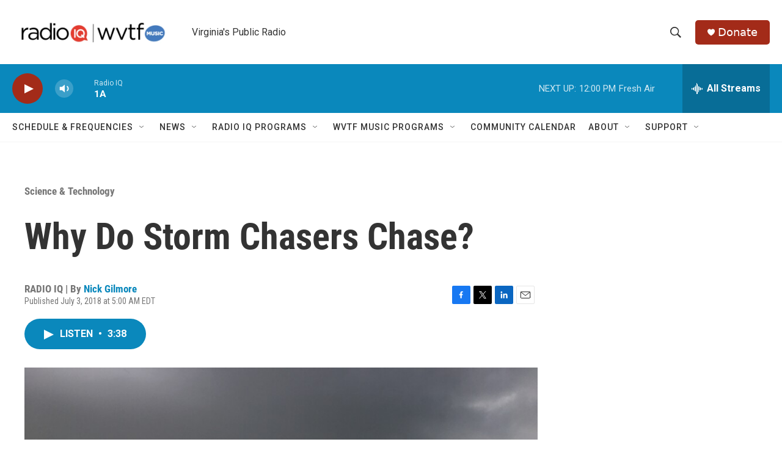

--- FILE ---
content_type: text/html; charset=utf-8
request_url: https://www.google.com/recaptcha/api2/aframe
body_size: 264
content:
<!DOCTYPE HTML><html><head><meta http-equiv="content-type" content="text/html; charset=UTF-8"></head><body><script nonce="EpYou1obkwNo9e5c6gbSJg">/** Anti-fraud and anti-abuse applications only. See google.com/recaptcha */ try{var clients={'sodar':'https://pagead2.googlesyndication.com/pagead/sodar?'};window.addEventListener("message",function(a){try{if(a.source===window.parent){var b=JSON.parse(a.data);var c=clients[b['id']];if(c){var d=document.createElement('img');d.src=c+b['params']+'&rc='+(localStorage.getItem("rc::a")?sessionStorage.getItem("rc::b"):"");window.document.body.appendChild(d);sessionStorage.setItem("rc::e",parseInt(sessionStorage.getItem("rc::e")||0)+1);localStorage.setItem("rc::h",'1764688860382');}}}catch(b){}});window.parent.postMessage("_grecaptcha_ready", "*");}catch(b){}</script></body></html>